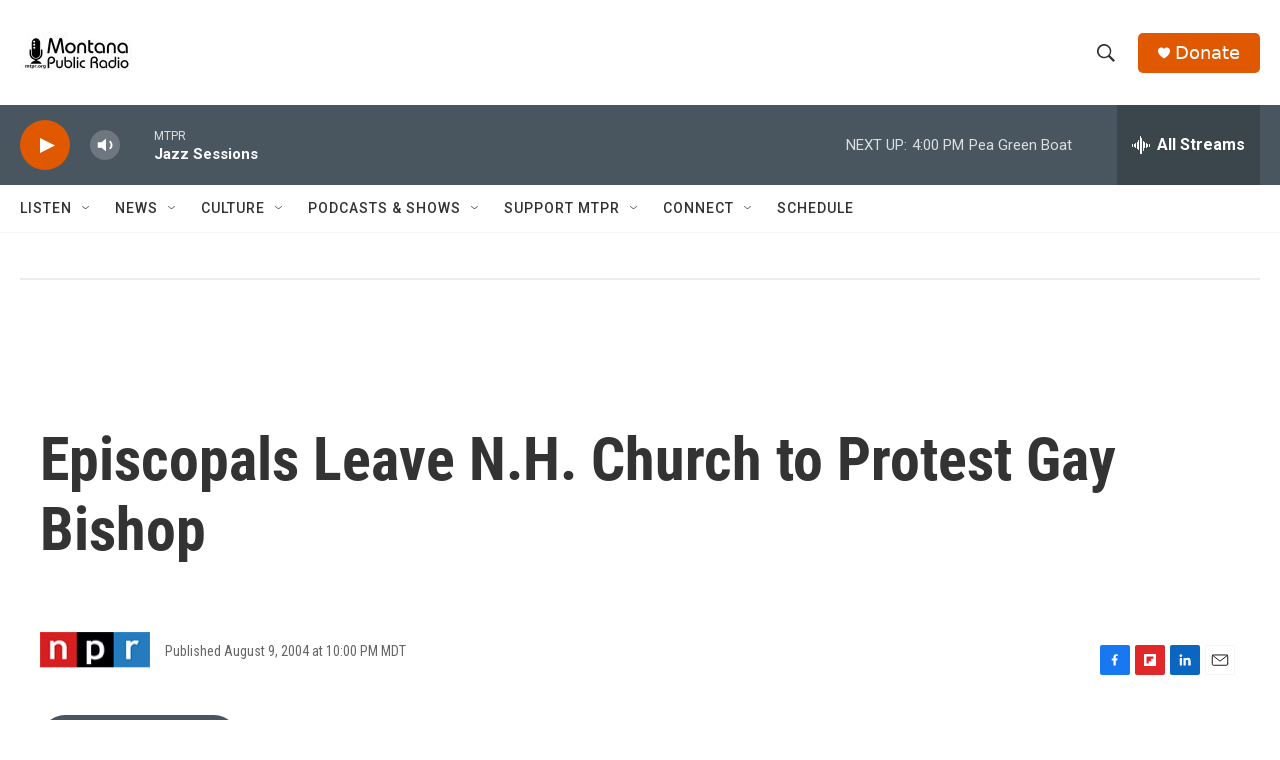

--- FILE ---
content_type: text/html; charset=utf-8
request_url: https://www.google.com/recaptcha/api2/aframe
body_size: 253
content:
<!DOCTYPE HTML><html><head><meta http-equiv="content-type" content="text/html; charset=UTF-8"></head><body><script nonce="8cefJ99QcrW9c2cLilospA">/** Anti-fraud and anti-abuse applications only. See google.com/recaptcha */ try{var clients={'sodar':'https://pagead2.googlesyndication.com/pagead/sodar?'};window.addEventListener("message",function(a){try{if(a.source===window.parent){var b=JSON.parse(a.data);var c=clients[b['id']];if(c){var d=document.createElement('img');d.src=c+b['params']+'&rc='+(localStorage.getItem("rc::a")?sessionStorage.getItem("rc::b"):"");window.document.body.appendChild(d);sessionStorage.setItem("rc::e",parseInt(sessionStorage.getItem("rc::e")||0)+1);localStorage.setItem("rc::h",'1769121581415');}}}catch(b){}});window.parent.postMessage("_grecaptcha_ready", "*");}catch(b){}</script></body></html>